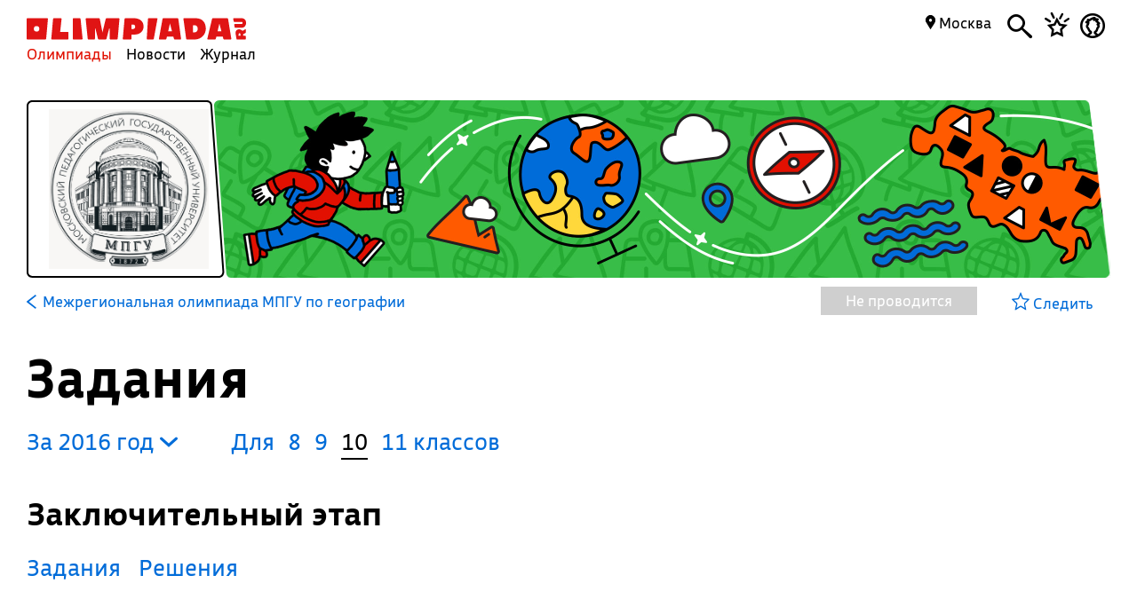

--- FILE ---
content_type: text/css
request_url: https://olimpiada.ru/css/tasks.css
body_size: 1145
content:
.clesses_nafiga
	{
		display: block;
		float: left;

	}

	.clesses_nafiga ul
	{
		list-style-type: none;
		margin: 0;
		padding: 0;
	}

	.clesses_nafiga ul li
	{
		display: block;
		float: left;
		margin-right: 15px;
		padding-top: 10px;
		color:#000;
	}

	.clesses_nafiga ul li a, .clesses_nafiga ul li
	{
		text-decoration: none;
		color:#006cd9;
		font-size: 25px;
	}

	.clesses_nafiga ul li a:hover
	{
		color:#e11000;
	}

	.clesses_nafiga ul li.selected
	{
		color:#000;
		border-bottom: 2px solid #000;
		padding-bottom:2px; 
	}

	.clesses_nafiga ul li.disabled, .clesses_nafiga ul li.disabled a
	{
		color:#ccc;
		border-color: #ccc;
		cursor: default;
	}
	#t_years
	{
		display: block;
		float: left;
		padding: 10px 20px 0;
		color:#006cd9;
		position: relative;
		font-size: 25px; 
	}

	#t_years a, .regs a
	{
		color:#000;
		text-decoration: none;
		border: none;
	}
	#t_years a.y_changer
	{
		color:#006cd9 !important;
	}

	#t_years a.y_changer i
	{
		font-size: 0.8em;
	}
	#t_years a.y_changer:hover
	{
		color:#e11000 !important;	
	}

	#t_years2 a.y_changer:hover svg path
	{
		
		stroke:#e11000 !important;
	}

	#t_years:hover svg path
	{
		
		stroke:#e11000;
	}

	#t_years div
	{
		display: none;
		position: absolute;
		width:168px !important;
		top:30px;
		left: 20px;
		background:#f5f5f5;
		border-radius: 6px;
		z-index: 5;
	}
	.regs a
	{
		padding: 5px 7px !important;
	}
	#t_years div a
	{
		display: block;
		float: left;
		padding: 5px 7px;
	}
	#t_years div a:hover, .regs a:hover
	{
		background:#006cd9;
		color:#fff;
	}

	#t_years2
	{
		display: block;
		float: left;
		padding: 10px 20px 0;
		color:#006cd9;
		position: relative;
		font-size: 25px; 
	}

	#t_years2 a
	{
		color:#006cd9;
		text-decoration: none;
		border: none;
	}

	#t_years2 a:hover
	{
		color:#e11000;
	}

	#t_years2 div
	{
		display: none;
		position: absolute;
		width:150px;
		top:30px;
		left: 20px;
		background:#fff;
		border:1px solid #000;
		z-index: 5;
	}
	#t_years2 div a
	{
		display: block;
		float: left;
		padding: 5px 7px;
	}
	#years_list 
	{
		overflow: auto;
		max-height: 300px;
	}
	#years_list a 
	{
		font-size: 16px;
	}
	.regs
	{
		display: none; 
		position: absolute; 
		top:35px;
		z-index: 5;
		overflow: auto;
		max-height: 300px;
		background:#f5f5f5;
		border-radius: 6px;
	}
	h3
	{
		font-size:35px;
		font-weight: bold;
		margin-bottom: 5px;
	}

	h4
	{
		font-size:25px;
		font-weight: normal;
		margin-bottom: 5px;
		margin-top: 3px;
	}

	.zirsh
	{
		display: block;
		float: left;
		margin-right:20px;
		color:#006cd9;
		font-size: 25px;
		margin-bottom: 20px;
	}
	.zirsh:first-letter, h3:first-letter, h4:first-letter
	{
		text-transform: capitalize;
	}

	.bp-task
	{
		right: 10px; width: 300px; margin-top: 135px; position: absolute;
	}

	.regs_list.rg
	{
		position:relative;  
		margin-right: 20px;  
		font-size: 25px; 
		margin-bottom: 20px; 
		display: inline-block;
	}

	.regs_list.rg i
	{
		color: #006cd9;
		font-size: 0.8em;
	}

	.regs_list.rg i:hover
	{
		color: #e11000;
	}

	.etap>div>div
	{
		display:block; float:left; width:40%;
	}

	.org_contacts_for_event.tasks-org_contacts_for_event
	{
		width: 80%;
	}

	.act-news-list #t_years
	{
		padding-left: 0; 
		padding-bottom: 20px; 
		position: relative;
	}

@media all and (max-width: 700px)
{
	h3
	{
		font-size: 22px;
		line-height: 27px;
	}

	h4
	{
		font-size: 20px;
		line-height: 25px;
	}

	.regs_list.rg
	{
		position:relative;  
		margin-right: 0px;  
		font-size: 22px; 
		margin-bottom: 0px; 
		display: inline-block;
	}

	#t_years a.y_changer
	{
		font-size: 17px;
		line-height: 20px;
	}

	.clesses_nafiga ul li a, .clesses_nafiga ul li
	{
		font-size: 17px;
		line-height: 20px;	
	}

	.clesses_nafiga
	{
		display: block;
		float: none;
	}
	.clesses_nafiga ul
	{
		display: flex;
		width: 100%;
		justify-content: space-between;
	}
	.clesses_nafiga ul li
	{
		margin:0;
	}

	.bp-task
	{
		position: relative;
		margin: 5px 0;
		width: auto;
		right: auto;
	}
	.bp-task .block_inner
	{
		padding:0 !important;
	}

	div.block.publication.bp-task a.publ_name
	{
		font-size: 17px;
		line-height: 22px;
	}

	.zirsh
	{
		float: none;
		font-size: 17px;
		line-height: 22px;
		margin: 20px 0 10px 0;
	}
	.etap h4, .tasks-content h3
	{
		margin-top:30px;
	}

	#t_years
	{
		float: none;
		margin-bottom: 25px;
	}

	.org_contacts_for_event.tasks-org_contacts_for_event
	{
		margin-top: 40px;
		margin-bottom: 0px;
	}
	.etap>div>div
	{
		width: auto;
		float: none;
	}

	.org_contacts_for_event.tasks-org_contacts_for_event
	{
		width: 100%;
		padding-bottom: 5px;
	}

	.org_contacts_for_event.tasks-org_contacts_for_event p
	{
		font-size: 15px;
		line-height: 18px;
		padding-bottom: 10px;
	}

	#t_years
	{
		padding-top: 0;
	}

	#t_years div
	{
		width: 115px !important;
		background: #fff;
		border-radius: 6px;
		border:1px solid #006cd9;
	}

	#t_years div a
	{
		font-size: 16px;
		line-height: 35px;
		text-align: center;
	}	

	.org_contacts_for_event.tasks-org_contacts_for_event a
	{
		font-size: 17px;
		line-height: 20px;
	}
	.act-news-list #t_years
	{
		padding-left: 0; 
		padding-bottom: 30px; 
		position: relative;
	}

	.tasks-content .fcontent
	{
		padding: 0;
	}
}